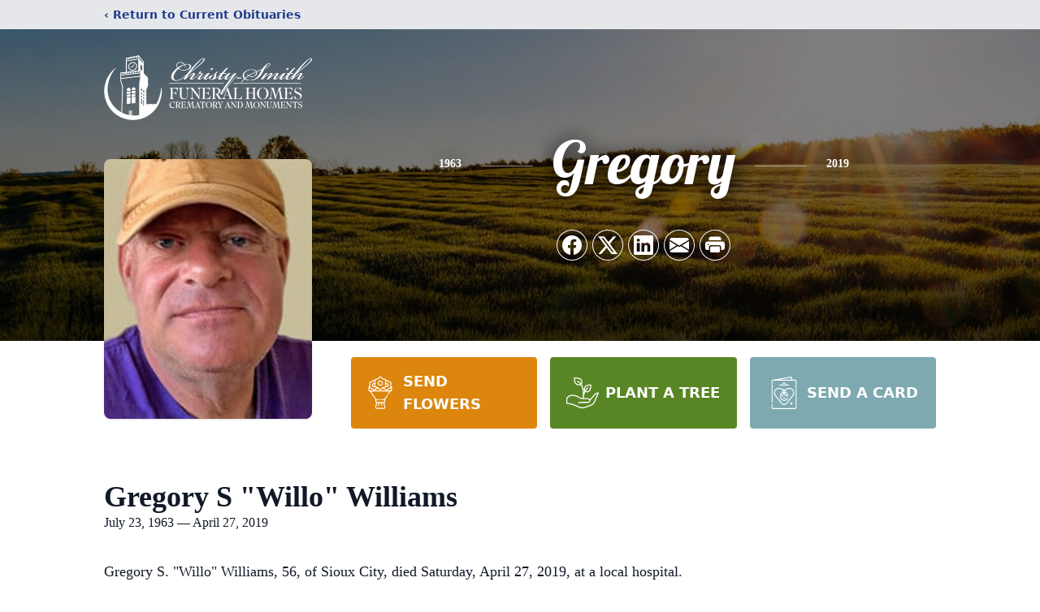

--- FILE ---
content_type: text/html; charset=utf-8
request_url: https://www.google.com/recaptcha/enterprise/anchor?ar=1&k=6LcVGgcpAAAAAMk1atJV0VA4WEjrCvXFEznxamMZ&co=aHR0cHM6Ly93d3cuY2hyaXN0eXNtaXRoLmNvbTo0NDM.&hl=en&type=image&v=N67nZn4AqZkNcbeMu4prBgzg&theme=light&size=invisible&badge=bottomright&anchor-ms=20000&execute-ms=30000&cb=qwbfikfavuhd
body_size: 48894
content:
<!DOCTYPE HTML><html dir="ltr" lang="en"><head><meta http-equiv="Content-Type" content="text/html; charset=UTF-8">
<meta http-equiv="X-UA-Compatible" content="IE=edge">
<title>reCAPTCHA</title>
<style type="text/css">
/* cyrillic-ext */
@font-face {
  font-family: 'Roboto';
  font-style: normal;
  font-weight: 400;
  font-stretch: 100%;
  src: url(//fonts.gstatic.com/s/roboto/v48/KFO7CnqEu92Fr1ME7kSn66aGLdTylUAMa3GUBHMdazTgWw.woff2) format('woff2');
  unicode-range: U+0460-052F, U+1C80-1C8A, U+20B4, U+2DE0-2DFF, U+A640-A69F, U+FE2E-FE2F;
}
/* cyrillic */
@font-face {
  font-family: 'Roboto';
  font-style: normal;
  font-weight: 400;
  font-stretch: 100%;
  src: url(//fonts.gstatic.com/s/roboto/v48/KFO7CnqEu92Fr1ME7kSn66aGLdTylUAMa3iUBHMdazTgWw.woff2) format('woff2');
  unicode-range: U+0301, U+0400-045F, U+0490-0491, U+04B0-04B1, U+2116;
}
/* greek-ext */
@font-face {
  font-family: 'Roboto';
  font-style: normal;
  font-weight: 400;
  font-stretch: 100%;
  src: url(//fonts.gstatic.com/s/roboto/v48/KFO7CnqEu92Fr1ME7kSn66aGLdTylUAMa3CUBHMdazTgWw.woff2) format('woff2');
  unicode-range: U+1F00-1FFF;
}
/* greek */
@font-face {
  font-family: 'Roboto';
  font-style: normal;
  font-weight: 400;
  font-stretch: 100%;
  src: url(//fonts.gstatic.com/s/roboto/v48/KFO7CnqEu92Fr1ME7kSn66aGLdTylUAMa3-UBHMdazTgWw.woff2) format('woff2');
  unicode-range: U+0370-0377, U+037A-037F, U+0384-038A, U+038C, U+038E-03A1, U+03A3-03FF;
}
/* math */
@font-face {
  font-family: 'Roboto';
  font-style: normal;
  font-weight: 400;
  font-stretch: 100%;
  src: url(//fonts.gstatic.com/s/roboto/v48/KFO7CnqEu92Fr1ME7kSn66aGLdTylUAMawCUBHMdazTgWw.woff2) format('woff2');
  unicode-range: U+0302-0303, U+0305, U+0307-0308, U+0310, U+0312, U+0315, U+031A, U+0326-0327, U+032C, U+032F-0330, U+0332-0333, U+0338, U+033A, U+0346, U+034D, U+0391-03A1, U+03A3-03A9, U+03B1-03C9, U+03D1, U+03D5-03D6, U+03F0-03F1, U+03F4-03F5, U+2016-2017, U+2034-2038, U+203C, U+2040, U+2043, U+2047, U+2050, U+2057, U+205F, U+2070-2071, U+2074-208E, U+2090-209C, U+20D0-20DC, U+20E1, U+20E5-20EF, U+2100-2112, U+2114-2115, U+2117-2121, U+2123-214F, U+2190, U+2192, U+2194-21AE, U+21B0-21E5, U+21F1-21F2, U+21F4-2211, U+2213-2214, U+2216-22FF, U+2308-230B, U+2310, U+2319, U+231C-2321, U+2336-237A, U+237C, U+2395, U+239B-23B7, U+23D0, U+23DC-23E1, U+2474-2475, U+25AF, U+25B3, U+25B7, U+25BD, U+25C1, U+25CA, U+25CC, U+25FB, U+266D-266F, U+27C0-27FF, U+2900-2AFF, U+2B0E-2B11, U+2B30-2B4C, U+2BFE, U+3030, U+FF5B, U+FF5D, U+1D400-1D7FF, U+1EE00-1EEFF;
}
/* symbols */
@font-face {
  font-family: 'Roboto';
  font-style: normal;
  font-weight: 400;
  font-stretch: 100%;
  src: url(//fonts.gstatic.com/s/roboto/v48/KFO7CnqEu92Fr1ME7kSn66aGLdTylUAMaxKUBHMdazTgWw.woff2) format('woff2');
  unicode-range: U+0001-000C, U+000E-001F, U+007F-009F, U+20DD-20E0, U+20E2-20E4, U+2150-218F, U+2190, U+2192, U+2194-2199, U+21AF, U+21E6-21F0, U+21F3, U+2218-2219, U+2299, U+22C4-22C6, U+2300-243F, U+2440-244A, U+2460-24FF, U+25A0-27BF, U+2800-28FF, U+2921-2922, U+2981, U+29BF, U+29EB, U+2B00-2BFF, U+4DC0-4DFF, U+FFF9-FFFB, U+10140-1018E, U+10190-1019C, U+101A0, U+101D0-101FD, U+102E0-102FB, U+10E60-10E7E, U+1D2C0-1D2D3, U+1D2E0-1D37F, U+1F000-1F0FF, U+1F100-1F1AD, U+1F1E6-1F1FF, U+1F30D-1F30F, U+1F315, U+1F31C, U+1F31E, U+1F320-1F32C, U+1F336, U+1F378, U+1F37D, U+1F382, U+1F393-1F39F, U+1F3A7-1F3A8, U+1F3AC-1F3AF, U+1F3C2, U+1F3C4-1F3C6, U+1F3CA-1F3CE, U+1F3D4-1F3E0, U+1F3ED, U+1F3F1-1F3F3, U+1F3F5-1F3F7, U+1F408, U+1F415, U+1F41F, U+1F426, U+1F43F, U+1F441-1F442, U+1F444, U+1F446-1F449, U+1F44C-1F44E, U+1F453, U+1F46A, U+1F47D, U+1F4A3, U+1F4B0, U+1F4B3, U+1F4B9, U+1F4BB, U+1F4BF, U+1F4C8-1F4CB, U+1F4D6, U+1F4DA, U+1F4DF, U+1F4E3-1F4E6, U+1F4EA-1F4ED, U+1F4F7, U+1F4F9-1F4FB, U+1F4FD-1F4FE, U+1F503, U+1F507-1F50B, U+1F50D, U+1F512-1F513, U+1F53E-1F54A, U+1F54F-1F5FA, U+1F610, U+1F650-1F67F, U+1F687, U+1F68D, U+1F691, U+1F694, U+1F698, U+1F6AD, U+1F6B2, U+1F6B9-1F6BA, U+1F6BC, U+1F6C6-1F6CF, U+1F6D3-1F6D7, U+1F6E0-1F6EA, U+1F6F0-1F6F3, U+1F6F7-1F6FC, U+1F700-1F7FF, U+1F800-1F80B, U+1F810-1F847, U+1F850-1F859, U+1F860-1F887, U+1F890-1F8AD, U+1F8B0-1F8BB, U+1F8C0-1F8C1, U+1F900-1F90B, U+1F93B, U+1F946, U+1F984, U+1F996, U+1F9E9, U+1FA00-1FA6F, U+1FA70-1FA7C, U+1FA80-1FA89, U+1FA8F-1FAC6, U+1FACE-1FADC, U+1FADF-1FAE9, U+1FAF0-1FAF8, U+1FB00-1FBFF;
}
/* vietnamese */
@font-face {
  font-family: 'Roboto';
  font-style: normal;
  font-weight: 400;
  font-stretch: 100%;
  src: url(//fonts.gstatic.com/s/roboto/v48/KFO7CnqEu92Fr1ME7kSn66aGLdTylUAMa3OUBHMdazTgWw.woff2) format('woff2');
  unicode-range: U+0102-0103, U+0110-0111, U+0128-0129, U+0168-0169, U+01A0-01A1, U+01AF-01B0, U+0300-0301, U+0303-0304, U+0308-0309, U+0323, U+0329, U+1EA0-1EF9, U+20AB;
}
/* latin-ext */
@font-face {
  font-family: 'Roboto';
  font-style: normal;
  font-weight: 400;
  font-stretch: 100%;
  src: url(//fonts.gstatic.com/s/roboto/v48/KFO7CnqEu92Fr1ME7kSn66aGLdTylUAMa3KUBHMdazTgWw.woff2) format('woff2');
  unicode-range: U+0100-02BA, U+02BD-02C5, U+02C7-02CC, U+02CE-02D7, U+02DD-02FF, U+0304, U+0308, U+0329, U+1D00-1DBF, U+1E00-1E9F, U+1EF2-1EFF, U+2020, U+20A0-20AB, U+20AD-20C0, U+2113, U+2C60-2C7F, U+A720-A7FF;
}
/* latin */
@font-face {
  font-family: 'Roboto';
  font-style: normal;
  font-weight: 400;
  font-stretch: 100%;
  src: url(//fonts.gstatic.com/s/roboto/v48/KFO7CnqEu92Fr1ME7kSn66aGLdTylUAMa3yUBHMdazQ.woff2) format('woff2');
  unicode-range: U+0000-00FF, U+0131, U+0152-0153, U+02BB-02BC, U+02C6, U+02DA, U+02DC, U+0304, U+0308, U+0329, U+2000-206F, U+20AC, U+2122, U+2191, U+2193, U+2212, U+2215, U+FEFF, U+FFFD;
}
/* cyrillic-ext */
@font-face {
  font-family: 'Roboto';
  font-style: normal;
  font-weight: 500;
  font-stretch: 100%;
  src: url(//fonts.gstatic.com/s/roboto/v48/KFO7CnqEu92Fr1ME7kSn66aGLdTylUAMa3GUBHMdazTgWw.woff2) format('woff2');
  unicode-range: U+0460-052F, U+1C80-1C8A, U+20B4, U+2DE0-2DFF, U+A640-A69F, U+FE2E-FE2F;
}
/* cyrillic */
@font-face {
  font-family: 'Roboto';
  font-style: normal;
  font-weight: 500;
  font-stretch: 100%;
  src: url(//fonts.gstatic.com/s/roboto/v48/KFO7CnqEu92Fr1ME7kSn66aGLdTylUAMa3iUBHMdazTgWw.woff2) format('woff2');
  unicode-range: U+0301, U+0400-045F, U+0490-0491, U+04B0-04B1, U+2116;
}
/* greek-ext */
@font-face {
  font-family: 'Roboto';
  font-style: normal;
  font-weight: 500;
  font-stretch: 100%;
  src: url(//fonts.gstatic.com/s/roboto/v48/KFO7CnqEu92Fr1ME7kSn66aGLdTylUAMa3CUBHMdazTgWw.woff2) format('woff2');
  unicode-range: U+1F00-1FFF;
}
/* greek */
@font-face {
  font-family: 'Roboto';
  font-style: normal;
  font-weight: 500;
  font-stretch: 100%;
  src: url(//fonts.gstatic.com/s/roboto/v48/KFO7CnqEu92Fr1ME7kSn66aGLdTylUAMa3-UBHMdazTgWw.woff2) format('woff2');
  unicode-range: U+0370-0377, U+037A-037F, U+0384-038A, U+038C, U+038E-03A1, U+03A3-03FF;
}
/* math */
@font-face {
  font-family: 'Roboto';
  font-style: normal;
  font-weight: 500;
  font-stretch: 100%;
  src: url(//fonts.gstatic.com/s/roboto/v48/KFO7CnqEu92Fr1ME7kSn66aGLdTylUAMawCUBHMdazTgWw.woff2) format('woff2');
  unicode-range: U+0302-0303, U+0305, U+0307-0308, U+0310, U+0312, U+0315, U+031A, U+0326-0327, U+032C, U+032F-0330, U+0332-0333, U+0338, U+033A, U+0346, U+034D, U+0391-03A1, U+03A3-03A9, U+03B1-03C9, U+03D1, U+03D5-03D6, U+03F0-03F1, U+03F4-03F5, U+2016-2017, U+2034-2038, U+203C, U+2040, U+2043, U+2047, U+2050, U+2057, U+205F, U+2070-2071, U+2074-208E, U+2090-209C, U+20D0-20DC, U+20E1, U+20E5-20EF, U+2100-2112, U+2114-2115, U+2117-2121, U+2123-214F, U+2190, U+2192, U+2194-21AE, U+21B0-21E5, U+21F1-21F2, U+21F4-2211, U+2213-2214, U+2216-22FF, U+2308-230B, U+2310, U+2319, U+231C-2321, U+2336-237A, U+237C, U+2395, U+239B-23B7, U+23D0, U+23DC-23E1, U+2474-2475, U+25AF, U+25B3, U+25B7, U+25BD, U+25C1, U+25CA, U+25CC, U+25FB, U+266D-266F, U+27C0-27FF, U+2900-2AFF, U+2B0E-2B11, U+2B30-2B4C, U+2BFE, U+3030, U+FF5B, U+FF5D, U+1D400-1D7FF, U+1EE00-1EEFF;
}
/* symbols */
@font-face {
  font-family: 'Roboto';
  font-style: normal;
  font-weight: 500;
  font-stretch: 100%;
  src: url(//fonts.gstatic.com/s/roboto/v48/KFO7CnqEu92Fr1ME7kSn66aGLdTylUAMaxKUBHMdazTgWw.woff2) format('woff2');
  unicode-range: U+0001-000C, U+000E-001F, U+007F-009F, U+20DD-20E0, U+20E2-20E4, U+2150-218F, U+2190, U+2192, U+2194-2199, U+21AF, U+21E6-21F0, U+21F3, U+2218-2219, U+2299, U+22C4-22C6, U+2300-243F, U+2440-244A, U+2460-24FF, U+25A0-27BF, U+2800-28FF, U+2921-2922, U+2981, U+29BF, U+29EB, U+2B00-2BFF, U+4DC0-4DFF, U+FFF9-FFFB, U+10140-1018E, U+10190-1019C, U+101A0, U+101D0-101FD, U+102E0-102FB, U+10E60-10E7E, U+1D2C0-1D2D3, U+1D2E0-1D37F, U+1F000-1F0FF, U+1F100-1F1AD, U+1F1E6-1F1FF, U+1F30D-1F30F, U+1F315, U+1F31C, U+1F31E, U+1F320-1F32C, U+1F336, U+1F378, U+1F37D, U+1F382, U+1F393-1F39F, U+1F3A7-1F3A8, U+1F3AC-1F3AF, U+1F3C2, U+1F3C4-1F3C6, U+1F3CA-1F3CE, U+1F3D4-1F3E0, U+1F3ED, U+1F3F1-1F3F3, U+1F3F5-1F3F7, U+1F408, U+1F415, U+1F41F, U+1F426, U+1F43F, U+1F441-1F442, U+1F444, U+1F446-1F449, U+1F44C-1F44E, U+1F453, U+1F46A, U+1F47D, U+1F4A3, U+1F4B0, U+1F4B3, U+1F4B9, U+1F4BB, U+1F4BF, U+1F4C8-1F4CB, U+1F4D6, U+1F4DA, U+1F4DF, U+1F4E3-1F4E6, U+1F4EA-1F4ED, U+1F4F7, U+1F4F9-1F4FB, U+1F4FD-1F4FE, U+1F503, U+1F507-1F50B, U+1F50D, U+1F512-1F513, U+1F53E-1F54A, U+1F54F-1F5FA, U+1F610, U+1F650-1F67F, U+1F687, U+1F68D, U+1F691, U+1F694, U+1F698, U+1F6AD, U+1F6B2, U+1F6B9-1F6BA, U+1F6BC, U+1F6C6-1F6CF, U+1F6D3-1F6D7, U+1F6E0-1F6EA, U+1F6F0-1F6F3, U+1F6F7-1F6FC, U+1F700-1F7FF, U+1F800-1F80B, U+1F810-1F847, U+1F850-1F859, U+1F860-1F887, U+1F890-1F8AD, U+1F8B0-1F8BB, U+1F8C0-1F8C1, U+1F900-1F90B, U+1F93B, U+1F946, U+1F984, U+1F996, U+1F9E9, U+1FA00-1FA6F, U+1FA70-1FA7C, U+1FA80-1FA89, U+1FA8F-1FAC6, U+1FACE-1FADC, U+1FADF-1FAE9, U+1FAF0-1FAF8, U+1FB00-1FBFF;
}
/* vietnamese */
@font-face {
  font-family: 'Roboto';
  font-style: normal;
  font-weight: 500;
  font-stretch: 100%;
  src: url(//fonts.gstatic.com/s/roboto/v48/KFO7CnqEu92Fr1ME7kSn66aGLdTylUAMa3OUBHMdazTgWw.woff2) format('woff2');
  unicode-range: U+0102-0103, U+0110-0111, U+0128-0129, U+0168-0169, U+01A0-01A1, U+01AF-01B0, U+0300-0301, U+0303-0304, U+0308-0309, U+0323, U+0329, U+1EA0-1EF9, U+20AB;
}
/* latin-ext */
@font-face {
  font-family: 'Roboto';
  font-style: normal;
  font-weight: 500;
  font-stretch: 100%;
  src: url(//fonts.gstatic.com/s/roboto/v48/KFO7CnqEu92Fr1ME7kSn66aGLdTylUAMa3KUBHMdazTgWw.woff2) format('woff2');
  unicode-range: U+0100-02BA, U+02BD-02C5, U+02C7-02CC, U+02CE-02D7, U+02DD-02FF, U+0304, U+0308, U+0329, U+1D00-1DBF, U+1E00-1E9F, U+1EF2-1EFF, U+2020, U+20A0-20AB, U+20AD-20C0, U+2113, U+2C60-2C7F, U+A720-A7FF;
}
/* latin */
@font-face {
  font-family: 'Roboto';
  font-style: normal;
  font-weight: 500;
  font-stretch: 100%;
  src: url(//fonts.gstatic.com/s/roboto/v48/KFO7CnqEu92Fr1ME7kSn66aGLdTylUAMa3yUBHMdazQ.woff2) format('woff2');
  unicode-range: U+0000-00FF, U+0131, U+0152-0153, U+02BB-02BC, U+02C6, U+02DA, U+02DC, U+0304, U+0308, U+0329, U+2000-206F, U+20AC, U+2122, U+2191, U+2193, U+2212, U+2215, U+FEFF, U+FFFD;
}
/* cyrillic-ext */
@font-face {
  font-family: 'Roboto';
  font-style: normal;
  font-weight: 900;
  font-stretch: 100%;
  src: url(//fonts.gstatic.com/s/roboto/v48/KFO7CnqEu92Fr1ME7kSn66aGLdTylUAMa3GUBHMdazTgWw.woff2) format('woff2');
  unicode-range: U+0460-052F, U+1C80-1C8A, U+20B4, U+2DE0-2DFF, U+A640-A69F, U+FE2E-FE2F;
}
/* cyrillic */
@font-face {
  font-family: 'Roboto';
  font-style: normal;
  font-weight: 900;
  font-stretch: 100%;
  src: url(//fonts.gstatic.com/s/roboto/v48/KFO7CnqEu92Fr1ME7kSn66aGLdTylUAMa3iUBHMdazTgWw.woff2) format('woff2');
  unicode-range: U+0301, U+0400-045F, U+0490-0491, U+04B0-04B1, U+2116;
}
/* greek-ext */
@font-face {
  font-family: 'Roboto';
  font-style: normal;
  font-weight: 900;
  font-stretch: 100%;
  src: url(//fonts.gstatic.com/s/roboto/v48/KFO7CnqEu92Fr1ME7kSn66aGLdTylUAMa3CUBHMdazTgWw.woff2) format('woff2');
  unicode-range: U+1F00-1FFF;
}
/* greek */
@font-face {
  font-family: 'Roboto';
  font-style: normal;
  font-weight: 900;
  font-stretch: 100%;
  src: url(//fonts.gstatic.com/s/roboto/v48/KFO7CnqEu92Fr1ME7kSn66aGLdTylUAMa3-UBHMdazTgWw.woff2) format('woff2');
  unicode-range: U+0370-0377, U+037A-037F, U+0384-038A, U+038C, U+038E-03A1, U+03A3-03FF;
}
/* math */
@font-face {
  font-family: 'Roboto';
  font-style: normal;
  font-weight: 900;
  font-stretch: 100%;
  src: url(//fonts.gstatic.com/s/roboto/v48/KFO7CnqEu92Fr1ME7kSn66aGLdTylUAMawCUBHMdazTgWw.woff2) format('woff2');
  unicode-range: U+0302-0303, U+0305, U+0307-0308, U+0310, U+0312, U+0315, U+031A, U+0326-0327, U+032C, U+032F-0330, U+0332-0333, U+0338, U+033A, U+0346, U+034D, U+0391-03A1, U+03A3-03A9, U+03B1-03C9, U+03D1, U+03D5-03D6, U+03F0-03F1, U+03F4-03F5, U+2016-2017, U+2034-2038, U+203C, U+2040, U+2043, U+2047, U+2050, U+2057, U+205F, U+2070-2071, U+2074-208E, U+2090-209C, U+20D0-20DC, U+20E1, U+20E5-20EF, U+2100-2112, U+2114-2115, U+2117-2121, U+2123-214F, U+2190, U+2192, U+2194-21AE, U+21B0-21E5, U+21F1-21F2, U+21F4-2211, U+2213-2214, U+2216-22FF, U+2308-230B, U+2310, U+2319, U+231C-2321, U+2336-237A, U+237C, U+2395, U+239B-23B7, U+23D0, U+23DC-23E1, U+2474-2475, U+25AF, U+25B3, U+25B7, U+25BD, U+25C1, U+25CA, U+25CC, U+25FB, U+266D-266F, U+27C0-27FF, U+2900-2AFF, U+2B0E-2B11, U+2B30-2B4C, U+2BFE, U+3030, U+FF5B, U+FF5D, U+1D400-1D7FF, U+1EE00-1EEFF;
}
/* symbols */
@font-face {
  font-family: 'Roboto';
  font-style: normal;
  font-weight: 900;
  font-stretch: 100%;
  src: url(//fonts.gstatic.com/s/roboto/v48/KFO7CnqEu92Fr1ME7kSn66aGLdTylUAMaxKUBHMdazTgWw.woff2) format('woff2');
  unicode-range: U+0001-000C, U+000E-001F, U+007F-009F, U+20DD-20E0, U+20E2-20E4, U+2150-218F, U+2190, U+2192, U+2194-2199, U+21AF, U+21E6-21F0, U+21F3, U+2218-2219, U+2299, U+22C4-22C6, U+2300-243F, U+2440-244A, U+2460-24FF, U+25A0-27BF, U+2800-28FF, U+2921-2922, U+2981, U+29BF, U+29EB, U+2B00-2BFF, U+4DC0-4DFF, U+FFF9-FFFB, U+10140-1018E, U+10190-1019C, U+101A0, U+101D0-101FD, U+102E0-102FB, U+10E60-10E7E, U+1D2C0-1D2D3, U+1D2E0-1D37F, U+1F000-1F0FF, U+1F100-1F1AD, U+1F1E6-1F1FF, U+1F30D-1F30F, U+1F315, U+1F31C, U+1F31E, U+1F320-1F32C, U+1F336, U+1F378, U+1F37D, U+1F382, U+1F393-1F39F, U+1F3A7-1F3A8, U+1F3AC-1F3AF, U+1F3C2, U+1F3C4-1F3C6, U+1F3CA-1F3CE, U+1F3D4-1F3E0, U+1F3ED, U+1F3F1-1F3F3, U+1F3F5-1F3F7, U+1F408, U+1F415, U+1F41F, U+1F426, U+1F43F, U+1F441-1F442, U+1F444, U+1F446-1F449, U+1F44C-1F44E, U+1F453, U+1F46A, U+1F47D, U+1F4A3, U+1F4B0, U+1F4B3, U+1F4B9, U+1F4BB, U+1F4BF, U+1F4C8-1F4CB, U+1F4D6, U+1F4DA, U+1F4DF, U+1F4E3-1F4E6, U+1F4EA-1F4ED, U+1F4F7, U+1F4F9-1F4FB, U+1F4FD-1F4FE, U+1F503, U+1F507-1F50B, U+1F50D, U+1F512-1F513, U+1F53E-1F54A, U+1F54F-1F5FA, U+1F610, U+1F650-1F67F, U+1F687, U+1F68D, U+1F691, U+1F694, U+1F698, U+1F6AD, U+1F6B2, U+1F6B9-1F6BA, U+1F6BC, U+1F6C6-1F6CF, U+1F6D3-1F6D7, U+1F6E0-1F6EA, U+1F6F0-1F6F3, U+1F6F7-1F6FC, U+1F700-1F7FF, U+1F800-1F80B, U+1F810-1F847, U+1F850-1F859, U+1F860-1F887, U+1F890-1F8AD, U+1F8B0-1F8BB, U+1F8C0-1F8C1, U+1F900-1F90B, U+1F93B, U+1F946, U+1F984, U+1F996, U+1F9E9, U+1FA00-1FA6F, U+1FA70-1FA7C, U+1FA80-1FA89, U+1FA8F-1FAC6, U+1FACE-1FADC, U+1FADF-1FAE9, U+1FAF0-1FAF8, U+1FB00-1FBFF;
}
/* vietnamese */
@font-face {
  font-family: 'Roboto';
  font-style: normal;
  font-weight: 900;
  font-stretch: 100%;
  src: url(//fonts.gstatic.com/s/roboto/v48/KFO7CnqEu92Fr1ME7kSn66aGLdTylUAMa3OUBHMdazTgWw.woff2) format('woff2');
  unicode-range: U+0102-0103, U+0110-0111, U+0128-0129, U+0168-0169, U+01A0-01A1, U+01AF-01B0, U+0300-0301, U+0303-0304, U+0308-0309, U+0323, U+0329, U+1EA0-1EF9, U+20AB;
}
/* latin-ext */
@font-face {
  font-family: 'Roboto';
  font-style: normal;
  font-weight: 900;
  font-stretch: 100%;
  src: url(//fonts.gstatic.com/s/roboto/v48/KFO7CnqEu92Fr1ME7kSn66aGLdTylUAMa3KUBHMdazTgWw.woff2) format('woff2');
  unicode-range: U+0100-02BA, U+02BD-02C5, U+02C7-02CC, U+02CE-02D7, U+02DD-02FF, U+0304, U+0308, U+0329, U+1D00-1DBF, U+1E00-1E9F, U+1EF2-1EFF, U+2020, U+20A0-20AB, U+20AD-20C0, U+2113, U+2C60-2C7F, U+A720-A7FF;
}
/* latin */
@font-face {
  font-family: 'Roboto';
  font-style: normal;
  font-weight: 900;
  font-stretch: 100%;
  src: url(//fonts.gstatic.com/s/roboto/v48/KFO7CnqEu92Fr1ME7kSn66aGLdTylUAMa3yUBHMdazQ.woff2) format('woff2');
  unicode-range: U+0000-00FF, U+0131, U+0152-0153, U+02BB-02BC, U+02C6, U+02DA, U+02DC, U+0304, U+0308, U+0329, U+2000-206F, U+20AC, U+2122, U+2191, U+2193, U+2212, U+2215, U+FEFF, U+FFFD;
}

</style>
<link rel="stylesheet" type="text/css" href="https://www.gstatic.com/recaptcha/releases/N67nZn4AqZkNcbeMu4prBgzg/styles__ltr.css">
<script nonce="yw4PVk7dmJ7Li0VJIbpTGw" type="text/javascript">window['__recaptcha_api'] = 'https://www.google.com/recaptcha/enterprise/';</script>
<script type="text/javascript" src="https://www.gstatic.com/recaptcha/releases/N67nZn4AqZkNcbeMu4prBgzg/recaptcha__en.js" nonce="yw4PVk7dmJ7Li0VJIbpTGw">
      
    </script></head>
<body><div id="rc-anchor-alert" class="rc-anchor-alert"></div>
<input type="hidden" id="recaptcha-token" value="[base64]">
<script type="text/javascript" nonce="yw4PVk7dmJ7Li0VJIbpTGw">
      recaptcha.anchor.Main.init("[\x22ainput\x22,[\x22bgdata\x22,\x22\x22,\[base64]/[base64]/[base64]/MjU1OlQ/NToyKSlyZXR1cm4gZmFsc2U7cmV0dXJuISgoYSg0MyxXLChZPWUoKFcuQkI9ZCxUKT83MDo0MyxXKSxXLk4pKSxXKS5sLnB1c2goW0RhLFksVD9kKzE6ZCxXLlgsVy5qXSksVy5MPW5sLDApfSxubD1GLnJlcXVlc3RJZGxlQ2FsbGJhY2s/[base64]/[base64]/[base64]/[base64]/WVtTKytdPVc6KFc8MjA0OD9ZW1MrK109Vz4+NnwxOTI6KChXJjY0NTEyKT09NTUyOTYmJmQrMTxULmxlbmd0aCYmKFQuY2hhckNvZGVBdChkKzEpJjY0NTEyKT09NTYzMjA/[base64]/[base64]/[base64]/[base64]/bmV3IGdbWl0oTFswXSk6RD09Mj9uZXcgZ1taXShMWzBdLExbMV0pOkQ9PTM/bmV3IGdbWl0oTFswXSxMWzFdLExbMl0pOkQ9PTQ/[base64]/[base64]\x22,\[base64]\x22,\x22HC53wpo9TsKFbMKmHwDDj3bDvMKULsOpasOvWsKMXGFCw5M4wpsvw5xhYsOBw43Ct13DlsObw53Cj8Kyw5fCv8Kcw6XCksOuw6/DiBhvTntEY8K+wp4lZWjCjTHDoDLCk8KXAcK4w60ufcKxAsK6ecKOYG1oNcOYMEFoPxHCmzvDtB5RM8Ovw5DDpsOuw6YvEWzDgG8AwrDDlBvCiUBdwqvDiMKaHAvDg1PCoMONOHPDnn7CicOxPsOcRcKuw53DnMKOwos5w7/Ck8ONfCvCjSDCjUPCuVNpw6vDmlAFf2IXCcO1TcKpw5XDj8KEAsOOwpwYNMO6wpzDjsKWw4fDr8K+wofCoAPCggrCuGlLIFzDuCXChADCm8OBMcKgWkw/JUHCmsOIPXjDgsO+w7HDq8ORHTIQwrnDlQDDoMKiw65pw7g0FsKfBMKAcMK6AwPDgk3CgMOkJE5Bw4Npwqt4wpvDulsDSlc/PsOlw7FNXxXCncKQUMKCB8Kfw6t7w7PDvBfClFnChR3DpMKVLcKiPWprOCJadcKgBsOgEcObKXQRw7LCuG/DqcOuTMKVwpnCscOXwqpsbMKiwp3CsxfCgMKRwq3ClyFrwptvw7bCvsKxw4/Crn3Dmz0cwqvCrcKKw6YcwpXDgAkOwrDCq1hZNsOkMsO3w4dhw512w57CgsOUAAl4w4hPw73CmVrDgFvDml/Dg2wRw5diYsKRT3/DjCMcZXI6V8KUwpLCvAB1w4/DgsOfw4zDhGhJJVU+w4jDskjDlUs/[base64]/[base64]/Csm8RXsKfRTMmw5jCixxGd8O4wqbChVvDozwcwpJewr0zA0/CtkDDnE/[base64]/ClwIwS3Q5wrLCmz3DtcKBLW05AA3Dk8KWdDnCtDXDvyjCl8K+w6bDkcKhCEvDhC0Uwq9tw5oRwoduwo5ib8KqVWRYDnbClMO6w5dFw7MEMsOjwpZqw4PDqlvCt8KPLcKww5HCr8OlPMKMwqzCkMOqRMO+YsKAw73Dn8OCwqYKw4YEwoXDkG0WwrnCryzDisKLwpJYw7/[base64]/Cl8Kfb8OkwpPDqRLDlHQuIMO8w5BBwqoJPhRmwo/CmsKub8KDWcK9wqVmwpTDhkvDlMKsABrDph7CgMOmw7xyFyDChxB0wqQLw7MuNETCs8Kyw7JvDlfCnsKnVSPDnFoNw6TCgz/[base64]/DoMKYw5bCusO0fCfCinfDh8Oww4nDiMOfZMK8w4HDkVQIfxsmQsO4U3B8DsOGBsO3Chl+wp3CtcOMPcKkd38TwpLDtkwIwq48CsKewpXCjUsDw5siNsKLw7PCj8OSw7LCp8K1NMKqeDRoIwXDlsO7w4AUwrlQYnYFw5/DgH/DtsKxw5fCg8OKwqjCq8OZwr82dcK5Xh/Cl0LDssOJwqZLP8KZD2fChg3DvMOxw6jDmsKnXRHCtMKjPgvCm1oMccOlwqvDjsKvw5oiKGFtRnXDtMKMw54wdMOtOXjDjMKdQmnCg8Odw71uYMKXPcKHWcK4DMK6woZlwojCgy4LwoFBw53DojpvworCi044wo/DrX9tKMOfwpprw5fDqHrCpGMAwrzCpMOBw77Ct8KTw5JiN0t7UlnCpD5Hd8KQR0TDqsK2TQpSSsOrwqk7Dw8DW8OZw6jDijXDjcOAc8ObW8O/McKQw41YXwsMETo/fCh5wofDhmEVIAh+w4Ezw7Q1w47DsT11cxZlAV7Cs8K3w6lJVRU+PMOgwq/DiATDm8OGPHLDlTVwAxl6wobCmCYdwqcZS2XCiMO4wofCrD7CjVjDoHIww7zDqcOEwoYdw5Q5QWDCrsK0w7jDgsO+Q8KZE8OawpoTw6c2dlrDscKHwo/CgzA/V03CmsOJeMKBw7xQwoHCp3dGFcOPHcK2e1TCn08CIWbDpU/Dg8OQwpgcSMKgVMK4w5k+GcKFJ8K9w6DCtGLCrsO9w7B2ZcOrSCwVGcOzwqPCn8Obw5XCk3F9w4hFw4rCrUgOCjJXwo3CvnjDmWk/[base64]/DpG8QfcKgwoPDssOhIMKZwoVdw7ovDHnCisKNOhBMNxvCgXjDo8KPw7zCq8OIw4jCkMOWTsK1wqjDhBrDp17DlVANw7XDoMKjXcKiPsK/[base64]/Dgx3Cv8O/PcK8wp41wp4Zw4otW8OnO8KMw7rDscOWMhBqw7DDrMKJw74MWcOPw4nCslrCqsO2w6cQw4zDgcOUwoPDpsK4w5HDvMKWw4lKw47Dk8K8TEgcEsKdw73DpcO8wosqOSA7wr55WmHCiS/DpcO0w7PCo8KrZsK+TQjDgkQtwpY8w4tewpjChQvDqcOmQW7DpkDDq8K9wrDDvEbCkkTCrcOFwqJFLlDDqm42wq0dw5pSw6BqJ8O9DyNUw5/CpMKkw7LCsT7CoiPCvn3DkCTDpip7QMKVCHdNesKKw7vDtXAiw6XCpVXCt8KRGMOmN0vDk8Orw7vCh3TClCgkw7TCvTsjdU5Dwq9eKcOJO8KUwrXCr07CqDPCl8KYV8KmDTlRVRcXw6DDucOGw5rCokEceArDkzslDcOfKkF1fkTDkn7DkmQiwrc/woYBfcKpwp5Jw4MMwq9OXcOGX01jGCnCkWPCt3ERXCQ1eyHDpsOww7kKw4vDr8Osw5Jqwo/CksKrNR1ewprCtCXCilNmf8O7V8KlwrnDlcKiwoLCssOVU2vDmsOfTWzDuh1Tek5Awq52w44cw47CncKowonCu8KKwpcrHS7Dr2lSw6nCjsKXbDhOw61Hw7hRw5bCq8KMw4zDncOIexJnwpkzwoNkQgvDo8KPw48twqpIwpZ/[base64]/ChnvCmjEHwpdREsK8XMOowonDjMKcwpzCvgbCmMOGK8OjBcOTw73Cg1ViURt+ZcKVLcKfB8Kcw7rCicOTw4Fdw6hUw4vDigIZwprDk1zDl3TDg0vCtDR4w47DiMOcYsKCwqVvNDxhwqrCoMOCAWvCv0VNwrY8w6dJMcKeWF8vTcKUAmLDikZCwrERwq/Di8O3bsKDPsORwo1Mw5/CtsKWSsKuacKOQ8KROlwUwpfCocKCGx7CsUfDucKmV0YaWzUaXynCqcOVA8Ovw4J/O8Kgw4dmHU3CvDvCpn/CgWfDrMOdUw7Co8OLH8KAwr8BRMKuACXCtsKSExc5W8KROC1gw5FFW8KfTzjDmsOtwojCtRZyfsK7axFsw6Q2wqzCusOUE8O7RsOdw5AHwrfDhsK5wrzDmWw1HsOQwo4awqPCrnErw5zDmRLCiMKfwo0Qwo/ChgLDm2U7w5BJT8Ksw6jCkEzDkcO4wq/DtsOGw70QCsOAw5csFcK7D8Oze8KWw6fDl3B5w6NwQV1vJ30gUxHDhcKmMyTCtMOraMOLw4TCnTTDuMKeXDN+K8OIT2YXYMOgEB/DkR0lYsKiw7XCl8K5PHDDhH7DocOXwqzCqMKFWsKAw6zCig/DocKlw45AwrVxDgLDrjoBwrFRwpJALGJzwr/Cn8KHPMOoeXDDkm8twqXDo8Kbw5TDn0NCw6/DlMKCXMKyKBdfcR7DkGAQQcKqwrrCu2xjMgJYcBzCiFLDng5TwosSN0PCszvDpXRREcOKw4TCtzXDtMOBGHRuwqFFQmFYw4DDrMOuwqQNwpkEw5tjwqzDsAk1UEnCkG0KdcK1P8KfwrzCpBPCvCvCqQYmUMK2wo9cJBjCnsO2wrLChiLCl8O/w4XDuU1pRATCnBjDkMKHw6Nrw6nCjShsw7bDhkgjw4rDp0wvd8K4e8KjGMK0wrl5w5rDvMOZHXjDqSvCjivCrxLCrlnDoG7DpjnCssK2Q8KuGsKnR8KGXVjCjl1MwrPCn0oIE2skBjTDo2PCkB/Cj8KNaFNowp42wrUAw7zDgMO9J2M0w4/DuMKIwp7DpMOIwqvDm8KgJH7Cqz4JVMKEwpTDrV4ywrBdS07CqT1zw4XCkcKIVRHCjsKLXMOzw7DDnDwQFcOmwrHCtDlKFMOTw4Qbw694w6/[base64]/PsKCw5xPwozClsOvw7kzYQ54w4/DjUBWIwrChWQdFsKVw6Ujw4zCohVywoTDhgDDv8Opwr/Dh8Onw5LCksK1wqcOZMKePT3CjsOrAsKrWcOZwqMbw6jDsG0swoLCkmpYw63DoV9YIyLDuFXCjcKkwoLDtsKkw7AbTCRQw7DCpMKLZcKWwoRPwpPCqsOLw5PCr8KrOsOWw6/[base64]/[base64]/Dsz0QwqbCiMK7w6dubsOuX8O0wq8twr7CjhHDtMO4wqHDl8KvwptWesK/w65eacOCwoLDj8KRwolCb8KewohLwrzCnQHCj8Kzwpl/O8KIdWJkwrPCjMKKDMK/bHc0f8Oiw7BdZsKwVsKgw4UtIxw4YsOxHMK4wpxbPcOoW8OLwqxLw5fDvE7DsMOJw7DDlmLDkMOFDETDpMKaOMKkPMOXw7XDhSxeAcKbwrXDncKJRcOEwo0LwozCrzciw5wAXsK9wpLCt8OLQsOCd3/Cn28ZQTJwRDTChQfCrMKwWFMRwpvDm2VXwpLDrcKMw5PCmMOxGmjCiA/[base64]/CmcKnbkt1wq8CwpXCvyLDryrClwAcwqFoBgzCv8OBwrfDqcKMbcOTwr7CpALDvD9/QRTCoTMIVlliwr3CjsOeN8O+w6pfw5LCkiDDt8OZEGfDqMORwrTCoBsww55tw7DCj0PDk8KSwrQXwoRxEUTDo3TCjMKBw6Vjw4PCncKtwr7Dl8KaCAdlwp/[base64]/woLDnMOtw4/ChMONZEhpEcOuwqFJw7bCgHolRWbDsBESRMO/[base64]/CssKIOsKTTz7Dn0/CtsKHVMKaB8OKXMOfwpojw5vDtGRuw5A4SMO6w7LDmcOUUQ9twpHCnsK4acKqex0cw51dKcOlw4gsXcKeGMOHw6Mhw57CqiJCM8KeZ8K8HnXDosOqd8Ouw63CrQhPEHJDAkV2DyMqw4PDkXkiNcORw4zCiMOAwpLDssKLOMK9wp/[base64]/wqRZwrbDvxLDmBBsw7nCvMKCwpR3BcOewoPDgMOFwqDDvQPDsC91A0jClcKiWV4twopVwoh+w57DgBZBFsOKTlwxeEHCqsKpwq7DvC9swpwvN3wDEx9Ew5VOEGw5w7VQw7EUYxQbwrXDgcO/w7PCh8KAwpJ0F8OgwoDDg8KyGCbDnnLCrsOxHcOtWsOFw7fDiMKjBAJTcQ/CllcjTsK6TsKAZ0wMfkswwp9cwqXCucK8QB4fH8KGwo7DoMKbdcOhw4bDk8OQP1TCkRpxw5QVXAxgw4ktw7rDh8KgUsOkaHhycsKawpAfO3xXQEDDhMOGw5Izw5XDsh3DnyczX1lOwq1owq/DssO+wqkvwqXCnAjCiMOXO8Ogw7jDuMOfWw/[base64]/DucOZw6hmwpAjc1BIw4rDisOxwrzDkMO4wrnDusKVw7cdwqR1O8OecMOrwq7CtMKHw4vCicKCw5I3wqPDhTlSOl8NYMK1w5wVw6jDr2vDlh3CuMOEwojDrEnChsOtwpkLw4/DtEnCtzs7w5QOLcKbTcOGWg3Dm8KzwolMJMKWSAwzbsKrwodsw4zCjl3DrcO4wq0rKkp+w5g5SUxTw6NJXMO/I23CncKAaW3CvMOOOMK3Ij3CgADCtsO3w7fDkMKPHSwowpJ1w482JUteZsOzNsKQw7DCkMOyOzbDicOFwo5ewphzwpkGwpXCjcKgPcOew6bDpDLCnEvCksOtPMKoPGsMw4jDucOiwpHClxo5w4XCgMKpwrBqG8OEM8OOCMOseTRwacOlw4vChFQ7U8OeVnYXYg/CpVPDn8KhPU5rw7zDgnogwrx/My7DviNKwrrDohzCqns/eGBPw7PCvx5HQMOwwo8NwprDviVbw6PCmFIuZMOUbsKwF8OoDMOGaUXDtyRAw5XCkjnDgSpwdMKSw5s5wo3DrcOOBcOYLlTDisOAZsOWa8Kiw5/DiMKhLx5ga8O0w4zCpSDCuHIWwpQOccKUwrvChsOWGRIsf8O1w4zDkE1PWsKrw4bDunjDnMOEwo1dZmsewrXDqn/[base64]/CgsKxwqvCg8ORw5DDk186DsOnYC/DtwA0w6vCg2JPwqU8PE/CiR7CnHbDucOIesOMEMKaX8O4NkRhBTcXwrp5NsK/[base64]/PsOEw4kbB8K3XRTCqgzDncO7wqk3XVjClD3DqsKAZsOHVcOnCcObw69ZHMKDbTMmazLDtXjDssKlw6hjFAbCnSNDWnlGcRZCZsOawoXDrMOsXMOKEm8eEETCoMOqZcOqXMKBwrkfB8OhwqljK8K7wpsyNRYPLysbTWI3dsOfbk/Cn17Dsi5Pw6YFwpfCr8O/EBAFw5dYecKTwr7CjsKEw5PCssOZw5HDvcObGMK3wokRwoHCpUrDocOcdcO8Y8K4Yy7DkRZqw78OKcOyw7TDp1UDwrYWWsOhORvDvMOIwp5MwqzCiWkHw6XCsmt/w5vDjCcqwp55w4lOI3HCrsKyIMOJw6wwwqPDscKAw7nCnC/DrcOpd8Kdw4zCkMKfQsOCwo7DtmLDmcOJDHnDm3AcWMOAwpjCpsK5DBJmwrpbwqgxRkcgTMOXwr7Do8KPwpfDrF7Cj8OHw7pGODrChMKKfsKewqLChDodwo7CmcOzwpkFVMOxwqJpbMKPfwXCmsO7PyrCnEjCsg7DsDnDrMOvw4sGwr/Dg051HBZYw6/DjmbCjhVnGVIQEMOmC8KoSVrDp8OBeEMNZ3vDsHrDlcOvw4IAwozCl8KVwpkDw7Ubw4/CvSDCrcKtY1rCvF/ClDkAw5PCk8Kuw59jBsO+w6DCogIZw4PCvMOVwrorw7vDt35jdsKQZT7DhMOSIsKRw61lw7RoQiTDusObEGDCpX0Mw7MAEsK2wo/DhQ/CtcK3wqJ4w7XDngoUwqB6w4HDn0zCnXnDv8K/wrzCvynDnMO0wqLDsMOAw51Gw7/DsVBtUVQVw7pMT8KIWsKVCsOTwoZHWA/[base64]/Dv8KmfcOzwr3DknhRwrUSw63DtMKvRFIUwqPDgTcNw4bDpUPDmGoeQ3bCusKqwq/[base64]/CnMKSDMOjRjXClSHDs3jCn8KkPwzDnh7CgEXDlsKQwqrCqh4lKiljVjQZJ8KhYsK/woPCqGLDm1AQw6vCl29Nb3PDtz/[base64]/CuW0Cw7zDpMOLXS84DcOBwozCuEfCugNtwrzDhXdWWMKmLm7CqRbClsKbD8OYFAbDmsO9VcK7McK7w7DCtyYRJTjDricdw7t/wprDl8KMHcK7B8KSbMOIw7bCjcKCwoxow6lWw6nCu0zDjjpTPBR9w6IiwoTCnUhDeFocbnlqwoc9WFBzNsKEwovCvQHDjTc1K8K/[base64]/[base64]/DicO1JXHDnsOSJSRJK2kifcKAwrwuCGlcwqFSLVHCoHghfSdrWUEyJjDDi8Obw7rCpsKwYsKiH23ComDDkMKNdMKXw77DiTApFRQZw6PDhMO/[base64]/ChXrCk8K9X8Kaw5zCg0lfwqNtWmkqTADCvsOiw4xcw67CksOZF0kWMsK7UV3Cs0DDucOWQ1x8S0/Cr8KUeD5xJBM3w5ElwqnDiRfDhsO3PMOeWxDCrMOcNTTDgMOcARhtw5zCvkPDrsKZw4/DhsK3wos1w7PCl8OCRgfDt3rDu045wpsTwrDCnxtOw6DDgBfClR1Kw6bDjjxdG8ORw57CnQbChCNOwpYsw43CjMK4w7NrKmNVD8K5X8KnBcO0wptjw6PCnMKTw7waEC8XDMKNKjYQAFIZwrLDrG/CkxdJZx4Dw4DCpwFbw5vCv2RFw6jDsCDDtMOJC8OjBEw7w73CiMKZwpzDqMK6w7vDsMOkw4fDrsKRwr/[base64]/DjF7CvMOUZMKKw7wuKyfDqMOfwoduLw/DgsKkw4jDmALCv8OHw4XDpMO/eWpTdMKVDwDCm8Ovw5AmYcKaw75Jwp8cw4HDsMOtJ2vDpsKbEnUjY8O9w7tuTV13TmTCiF/CgVkEwpRsw6Z1OiQmBMOuw5cmFCjDkVXDqmkZw4hRQjrClMOtP1fDgMK7YQfCgMKkwpc3Cl9RcRMkDQPCp8Orw7/DpHfCssOXbcOOwqMgw4QeXMOUwpxcwrzChcKYMcKEw7htwo5uT8KpY8Oqw58MD8K8IcOxwrlOwqo1fzF6VGM5bsK2wqHDvgLCi0wQIWTDs8KBwrvDhMOPwpfDk8KQDWcpw4MZIMOdFG3DnMKaw51mw5/CosOrKMOswo/CjFYFwr/Cp8ODw4xLBiJJwqTDocKUeSd/bGzDk8OQwrrDuxBzHcKPwrPDq8OAwovCtsKiHz7DqWrDksO4DcK2w4h8bkcOfBzDuWJBwr/DiV5uacOFwr7CrMO8cCs1woInwpvDuwrDqkcNwpYLasOWLQt3wp/[base64]/[base64]/RTrCgsOkwrUidktswoc9wo3ClsKNAMKKGhwNfn/ClcK+SsO8TMO6cGhYNk3DqcOlasOsw5rDmxLDmntXZkzDtRo5PmsWw6HCjDfDrETDrwbCnMOiwqrCi8OIJsOFfsOnw5NAGHp5csKFwo3CjMK3QMO7AFJ5LsO0w7Vdw5fDt2JZwpvDiMOgwqE1wpR/w5nDrAXDgkPDsUnCrMK/e8OWVBNVwpzDnWfCrS4qVl7CjSLCs8Opwq/DrMOGHXtjwoXCmsK4blTCjcOiw7dKw7JDesKkcsORK8Kuw5RLQMO/w4Iow5HDhHZIDzJyAMOvw5xkDcOVRRgUNFouVcKhdsO2wrAcw7guwqxVYsKiE8KPPsKzRkDCpB1mw4Zcw7bCocKRSidGRcKnw6oYI1jDjlbCiD3DkxBAKmrCmHsqScKeEsKrZEXCl8Okw5PChF/CosOcw4A/KTwOwoUrwqPDvkoXw5LDmVgMZCnDrcKccyVFw50Hwo8Hw4nCpRxtw7PDlsKBKlEdIy8Fw54ewpLColINesKrYiA5wr7DocOyc8KICn/CvMKIDcKSw4DCtcKYNiMDWnMMwoXCuDFJw5fCjsOtwpzDhMO1HSDDhmphXG0rw5LDlMK0USh8wqTCnsOQXmQ/PsKQMTZhw7ENwrZjTsOBw7xHwqHCjRTCvMOqPcKaV0EtIEAoe8K1w5UQT8K7wrcMwooLbkYwwoXDmm9AwrHDpkbDpsODK8KJwoNxPcKeBsO5dcO/wrDChG5iwojCqcO+w6Uow7jDtcKJw4nCt3TDkcOlwq4YPzrDlsO0WAN6KcK4w5khw6k5WldEwqpKwqdiTW3DpwU5YcKLFcKsDsK3wpEdwok8wq/DgjtGYEfCrFEZw6UuCyZXbcKjw4LCs3Q1O2HDukfCkMOqYMOgw7bDk8KnVxQqSgQQQEjDk0nCiQbDjTkTwoppw4tzwrFuUw03ZcKTRAV2w4RtCDLCpcKpDSzCjsKOTcK5RMKFwpTDvcKSw4Umw69nw68oMcOOWsK7w6/DjMO3wqA1IcKBw6sKwpHChsOgI8OGwppXwo08YV9PBhUnwoLCj8K0f8Ktw75QwqPDoMOfB8KQw4/DjCrDgjDDnBY/wq0FBMOrwqDDvcK2w63DjjDDjyEJG8KhUCFkw6zCsMKoJsOgwptSw7RLw5LCiiPDhcKEXMOUfXB1woJLw60IT088wrNCw4DCngUaw41HcMOmwoPDjcOcwrpveMO8YVJWwo0Je8OewonDpz3Ds0sPGCtkw6MPwpvDpcKvw4/[base64]/Dg8KFw7jCiibDksOBw53ClXx0wqzCg8O9w5/CisKBT1vDrMKBwpphw40WwrbDuMODw71bw6lSMidgPsOuHAnDggPCmsOPecKiLMKrw7rDo8OjC8ONw6xHQcOaKkfCiAttw5E4fMONWMKObVlEw5UCH8OzGnbCkMKjPzjDp8K4N8OfXU7Cgn92R3vClx3Du2F4fsO/TDl1w4bDiVHCssOmwrc0w4VhwqnDosO+w5x6QETDv8Opw7XDl3zClMKIQcKew5DDtVrCnALDt8OXw5XDvxpoHsKqBCrCvDPDnMOcw7bCnxoSWUrCom/Dk8O7IsK6w77DoArCnXHCviQ2w5bDscKcf2jDgRcqYA/DpMOkS8KNKknDpTPDusKAXMKyPsOmw5PDrHk1w4vDpsKbOgUYw5jDliLDuVNRwoVVwoLDmWtsE1zCuRDCslkyDF7DjQzDgHfCqCfCnikvHD5pBGjDtR8kP2QAw71od8OlBlELb2/[base64]/[base64]/Cgz/[base64]/CMKtwoM+QsKpw7hrwrkOZcOHSMOFYUzCo3TDvl/[base64]/[base64]/AsOfwolswoA9AgvCtjUTwqRFXDvCnTRMOR3Cox3Cn0lWwogEw5XDuHpBXMOuZ8KxAQDCkcOowrHCm3F+wpHDjMO1A8O2MMK2eUJJwp3DgMK8FcKbw5EgwqsTw6bDrCHChGslbn1pUMOnw5MBbMOLw5DCicOZw6EqdTp6wpzDuQLDlsKrQUd/KkDCuzjDqyQ/JXxNw6HDkUd1UsKoXMKbChrCj8OSw5vCpTHDlcOAAXLCmMO/wqhOwqBNZ2R4CzDDmMKoSMOFc2kOC8Kmw4UUwqPDnhDDqWERwqjCq8O5IMOBTHbDoi8ow5V9wrzDnsKJUXjCvD9XNMOGwqLDlsObRcOsw4vCtVfCqTQ6VsKWTx1xUcK6bcK+wopBw5dwwpXCmMK6wqTDh3k8w5rDgVFgTsOFwpk4EMK7PEAjWcOPw5/[base64]/CsMK9G37Dn8KXwpttw6UoG8O5wqfCp0heC8KWwpxkbWDDtSV3w4PDiibDjsKDH8KsC8KBPMOhw446w4fClcOCIMOMwq3CqsOQSFVnwpsAwo3Dq8OZV8OZwoFnw5/DvcKwwr0EeUbClMOOV8OVEsO8TFxZw7dXLWw3wpbDmcK9woFve8O7G8OENsO2wo7DtU7DiiRTw5fDnMOKw73DiXzCjkkLw6YSZkPCuiYuSMOYw44Iw6bDl8KbOgkFHsOqIMOEwq/[base64]/CgMKMw5jDj0TCisO3wprDoMKXJVg4w4t5w6NiNcOecgrDkMKgfy3Dr8OpJ17CmhbDu8OvBcODfmIlwr/CmGM2w5wuwr8cwovClX3DgsK+ScKnw7kiFydVJMKSdsK7GDfCs1AZwrU5bXtsw5fClsKEYX7ClmbCpMK8CmvDusK3QhtmWcK2wozChDZzw5zDhsKZw6LChlIDecODTTQbWC0Jw6YvR1R/UcKvw51qO2tGcFrDnsKLw53CrMKKw4JgVzgiwojCkh7CvjnCmsOVw7IpD8KmF2gZwp5VGMKyw5sFOsOlwo4rwqPDvQ/ChMOUI8KBc8KBPsORZsOCb8KhwpAsD1HDlGzDvlsVw5w6w5EiI1BnGcKFH8KSD8Osd8K6c8OtwqnCnXLCiMKuwqwJTcOtNcKJwrB8L8KzYsObwrTDqz8nwoUCZQ/[base64]/DqDTCucKewqoaCsKKw5NMCA/[base64]/DncKjJ8Ocwp8Awr0iYsK6f8KgwrvDn8O0UlILwovCplsFLUZdEcKYVhNNw6TDrHjClylLbsKqP8KaViLDjUPDqMOaw4/[base64]/UcK1wqFQF8O3ZMOTwrAhdG3Dmg/CmBHClFTDkcO+WALDpjxyw4LCsQnDoMOfD1Qew43CmsK/wr8XwrQqV299akR3DMKbwrwdw40MwqnDpGs7wrVaw65mwocxwqjCi8K6BsKbGndeOsKCwrBqHcKdw4PDmMKbw4p8LsO2w4ZwMnJDS8OGRFrCscK/[base64]/DmsOeMSoESlUOw6/Ci0NPfMK9wrdWw5rCqsOQNyNBw7TDu2BYw7o+KXTCm31TNMOnw7Rmw7nCr8OmBMK9Cj/DgC4jw6zCtsOYdBtfwp7CkzMYw5nCsnjDgsK4wrs6fMKlwqFARcOMLCrDrjFGwr5Aw6ZJwqTCjzXDmcKKJknDjgXDhxzDkBTCg18Gwo06QgjCl2HCpV8QKcKXwrXDqcKBCF/Dv0t/w5jDssOmwqxEKVnDnsKRacOTCMOtwqthPhDCisKVcQLDisKrAxFvVsO9w4fCojPCm8Krw73DiyHDnwY7worDusKIYMOHw4/CtMKYwqrCo2PDvlEdO8OfT0TCo2HDlk8iCMKDNi8ow51xOWl+JMOdwoDCm8K7eMK0w5bDtlkawqR/[base64]/N8Kdw40yAcKBwr3Dk37DvRDCusOtwrPCjTXCssKoZcOIwrTCj0kYO8KswpVNR8OufmxHbcK3w5wrwpFYw4XDumYYwr7DlG9JS3IjfcKnH3UuLFrDlWR+aRJMHiE1dBvDhm/[base64]/[base64]/[base64]/wo7DjMOdRMODdcKwScKCwo7DgsOWwrZmNiQAdFU0EsKfw5jDmsKvwonCvcOuw5REw6oyN3EmcDfClwdyw4UuFcO+wq/CghPDrcKxcj3Cv8KEwp/CjMOXDsOxw77Dt8OEwq7CpGTDmT8wwqvDi8KLw6Y9w5Alw5fCvsK8w7oaCcKnMsOvYsK+w4nDoWI0Xlwjw5XCoDkMwpHCtsO+w6g+McO2w7d8wpLCosKmwpoRwqYREVtbM8KJw6hjwrpkQk7DssKGKUc9w7YWVlfClsOHw6FyccKZwrvDqWs/wrFnw6nCjH3DlWBkw5vDlBM0IntuBS40X8KWwo09wowuRMOJwq01wodNfAPDgsKbw5tFw75fDcOvw4vDgRATw6nDuG3DkRBeOW0Vw5kNSMKrCcK4w5khw5wmNMKPw6nCrXvCiGnCqcO5wp/CjMOmdCHDgiLCsilEwq0Gw51QNQ8FwpjDqsKbYl9LZcOrw4RRKlsAwr1KExnDrkETfMO6wocJwpVaJMO+VMKpSBERw6rCmCB5VBMdesOSw6ARX8K1w4rCtHV7wrvCgMOfwoNVw6xLwoDCicKmwrnDj8OcUkLDlMKSwodqwpxCwqRRwqsjfcK9acOiw4I7w6QwGg3CuU/[base64]/Ck8K4KSrCkMKaUGsNwrnDkTvDk1bDniMkwoEpwqJVw6shwpjDtATCmy3DtlNGw6cZw44yw6PDuMKNwrDCl8O2Fm3DgMO3Gi4BwrcKw4VtwrQLw5glHy5Tw63CnMOow4XCucOPwoUzSlUvwpVNdgzCuMOGwp/DsMKawog3w4BIJFdIKC5yegJyw4FSwozCqsKcwozCoC3DlMKvw7rDgHp7wo4yw4how5XDtyXDmcK6w6fCvcO3wr3Ckg0hfcK7V8KGw7pceMKiwpjDjsOHJ8OtaMK6wr3DkiYkwqtww6zDpcKBJMONNn7CjcO1wrZTw7/[base64]/CjjHCqB7CjcK2KsONw6gpwpTDm1vDr8KgwpVZwpzDocOeKFdGKMOpa8KZwoUtwoYLw74WK03CiT3DmcOTeCzDpcO7J2luw7gpSsK6w601w758YUY8w5rDlwzDkTzDpMOXPsOhBzbDmjk/asObw4bCi8KwwpbCrmhYCh/[base64]/ChsKzQBDCqCzDvAXDssOGw4XDrSZkwpdgSj1JRMKCLTTCkGkIVzfDicKawoXCjcKeIiXCj8O8w5oSD8Kjw5TDg8O5w4/CjcK/K8OywrtUwrENwprCtsKywqPDqsOJw7DDjMKOwpbDgl1GCEHCrcOKVsOwL2dGw5FZwrfCvsOKw57DhRXDhMK/[base64]/DgRjDlsOCN8K5GEkYbcKRw5HDrMKNwps0w43DosO/eMOfw79uwoU9RyDDhcO2w6A+VSVQwpxcBwPCtC7CogDCmxBPw58fT8KJwo3Dmw4MwodOOXPDiTnDhMKpM0Agw40rU8OywoU4eMOGwpARGVLCtBTDoxtmw6nDtsK9wrYpw75sJS/DqsOdw4PDlSYpwpbCvgbDg8OiAldDw4FXLMONw4ldAMOPTcKncsO8wq/[base64]/[base64]/Du8KMdMKKLR9mAE0hwqEow6EJw4djwqnClj3ChcKfw68KwoljDsOPF17CgA1Sw6nChMOswpLDkh3ClV42SMKbRsKTOsOHYcKzO2/CuVReHxptY2bDgEh9w5PCk8K3WMKTw7VTf8OCJMKPNcKxaEZUZTJ4Nw/CvyEFwrp/wrjDswRoLMKlw4fDvMKSPsKMw7oSDRA1asOSwq/CoEnDvHTCusK1fEFtw7kxwqJjKsK0Wm3DlcOgw57CsnbCihtmwpTDlmHCj3nDgyFPw6zDk8O6wpkYwqtVZ8KQL1nClsKZWsOBwpbDtBokwoHCvcKEUGo0YsODAnU7RMOLT0HDucK9wobDl3lLaDYiw4PCqMO/w6ZWw6rDuE7CpwdLw5LCmlRWwq5WETA7cBjCvcO1w73DssKAw4YJQSnCrQcNw4tNKsKjVcKXwqrDiCJaehXClUDDiCoOwqMRwr7Dhh96L0dlFcOXw41gw7Ilw7EswqDDo2HChgXCncKfwq/DnToaRcKtwrzDgBESTMOkw7HDg8KRw6nDhnjCp2twU8OnB8KLa8KLw77Dr8KuVDRLwrvCi8O6WWYoa8KdDQPCmEs4wqxNR2lATMONT2vDgWHCisO3LsO5bAvDjnIyb8O2UsKrw43ClnZBfsOAwrrCgMKgw5/DthRfw6BUacOTwpQzAWLDoTlRH0pvw5EMw445R8ONKB9gcMOwXRfDj3I7R8KFwqEMw6jDqcKdNsKEw6jDrcK3wr4+Bg/CocOBwqbCuCXDoX0kw5FLw6FOw5jCk3/[base64]/[base64]/D1LDmMKdwozDhcOgw6hxw70HUcKVwpTCqsKbw63DsHHClMKMCBNzR1PDncOgwrIkDxcVwqfDokp1R8Kew64QTsKPWUfCpyrCjmfDnWoFCDLDhMORwr5XH8OMORjCmsKRHVtBwpbDuMKmwq/[base64]/wrjCrcOPOsOaw704woPCgMKfw64Hw7ktBcOZAQBdw6VjbMOyw5hmwqIKwpLDqsOZwqTCsw3CmcKkFcKYNXFWe14tacOhRsOvw74dw5TDh8Kmw6PCv8KWw7jCpGpbfjEgFgV+fx9BwobCjcKhLcOFVRjCmyHDk8OFwp/Cox7Dm8KTw4tzAjnDugpJwqEBOMOew48VwqpBHXHDssO9JsKqwroJRRsfw4TCisOYGyjCssKrw7zDj3TCvcK4Cl0NwqxUw60GccOGwo5jRFPCpSF+w6srAcO/[base64]/CvCXCicK3w4PDncOjO8OFw67DucKiciw1AsKzw5zDoFxzw7fDkVjDgcKibnTDs0trdX84woHCm0XCl8KfwrzDv39vwqMMw7lRwqsFXEPDpgnDuMKWw4rDtMKyYsKSbmAiQjPDhsOXNUjDpE8RworDtmtpw5YqREFoQ3Vvwr/Cv8KBfwU+w4rCqXxdw5YwwqTClcKZWTXDkMO0wr/Cgm/DjkRqwpTDj8KNDcOewrXDiMOPwo1Fw4cAdMOlF8KqYMOQwonCmcOww4/DoXfDuCjDmMKrZsKCw5zCkMOaXsKzwqoJahzCv0jDpmsHw6rCoBUmw4nDosOFGcKJf8OgNybDr0rCu8OLL8O4wpRbw4XCr8KvwqjDqjgMBcOqKH/[base64]/[base64]/worClMO5w49ewrzDgRnDj3oOAk44RFDDocKlw4BmR0MZw63Dj8KZw6/Cq1zChMO5fTM+wrjDvDsvGcK5wrDDusODbcOcLMOrwr3DlE10DHHDiDjDrcOywrnDmV3Co8OPOxnCmcKDw5IiSnTCkzbDsg3DpXXCpi42w7bDrmpdTBgbSsKqRxoAUgfCnsKQWl0LQMOZHMOOwo05w4VRfsKUYnoUwqjCtMKuLkzDrsKUK8KVw51Twrk0WxJbwoTClj/Dv19Awqhfw7UHC8KswrxkTXTClcK/XXoKw7TDjsOUw7vCn8OmwoTDtHXDrk/CtU3DuDfDqcK0WDPCn18tW8Osw5plwqvCjl3DpsKrCyPDjRzDocOMe8KuMcKFwo3CvWIMw51pwp8EAMKIwq51wrfCojbCmcK6THTCpjd1RcKPAyfDmxIwRWYDdMOuw63CgsOswoAjAnzDgcKgZzEXw7U4IwfDsk7Cu8OMHcKrfcKyYMKWw7rDiC/Ds0HCl8K2w4l/wod0a8K1worCgiHDpBXDiVXDkxLDkSrChBnChyccAVLDrygUNTR2GcKUSSbDs8OGwr/DnMK8wp93w5Quwq/[base64]/Cr1oLwr0fN2XCncKDwoLDi00IKBNdwrJ8wq5gwpxdNC/DjFnDu143wrt5w6k4w4pxw4vCt0PDncKzwp3Cp8KqamAFw5LDnz3Dg8KBwqXDrSPCr00zYWVNw4LDlhDDqQJzL8O3IcOHw4kyEsOlw5vCtcK/HMKYLFhcMR0kbMKgasKbwo0nNE/[base64]/DnMKywqV4PXE+TcOgw61ewpsVTBNOeMODwq0IYFM1YhfCgzDDgikYw5zCqhrDocOLAWY3asKWw7/ChinCmQd5DxbCkMKxwpUSwrgJCMOnw4rCi8KcwqTDmcKbwoHCicKIecO6w4vCmCPCusKGwrwLXMKNJFJvwofCu8Ouw5nCqinDhCd+w7HDuXc9w5BdwqDCv8O6LBPCvMObw4RywrvCpnQbcz7ClGHDmcKKw6/[base64]/DmcKNwqhVw7bChibDlcKPwrMBw6x0wqgtEmrDk3Ifw4DClk3DusKMEcKUwrYlwpnCi8KuZcOSTsKLwq1bRmrCkhwqJMKWFMO3QcK7w7IscGrCgcOEZsKsw5XDn8O4wpMhAzF2wpfCrsKif8KzwpN/OlDDrhnDnsOCGcOyW0Mww7rCusKYw6UxGMKCwph7asOOw6NIe8KEw4MWDMKUfx8awohpw7PCtMKdwoTCv8KUWcOewonCm3J+w7rCjm/CmMKVecOscsKX\x22],null,[\x22conf\x22,null,\x226LcVGgcpAAAAAMk1atJV0VA4WEjrCvXFEznxamMZ\x22,0,null,null,null,1,[21,125,63,73,95,87,41,43,42,83,102,105,109,121],[7059694,705],0,null,null,null,null,0,null,0,null,700,1,null,0,\[base64]/76lBhmnigkZhAoZnOKMAhmv8xEZ\x22,0,0,null,null,1,null,0,0,null,null,null,0],\x22https://www.christysmith.com:443\x22,null,[3,1,1],null,null,null,1,3600,[\x22https://www.google.com/intl/en/policies/privacy/\x22,\x22https://www.google.com/intl/en/policies/terms/\x22],\x22/9raqJJNQj4/vn3OliFEApXCAUzZ7j7DLh4s9ZzDhjs\\u003d\x22,1,0,null,1,1770089046343,0,0,[235,67],null,[147,104,177],\x22RC-0PT53maFamnzZg\x22,null,null,null,null,null,\x220dAFcWeA5z_31h989a1E2SQ-v74hoIOJzWYAQR2P9wZXzI1VLJjM8uVZUVHdexo_-P2lvy78-uNVtrRnIIrHb3cGw-YS6uOCU_pQ\x22,1770171846473]");
    </script></body></html>